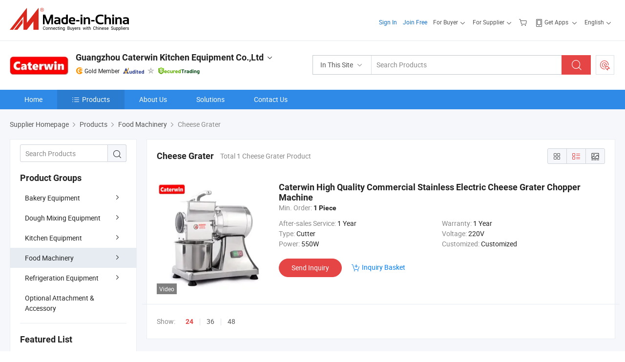

--- FILE ---
content_type: text/html;charset=UTF-8
request_url: https://caterwin.en.made-in-china.com/product-group/fecTgWxbRzrm/Cheese-Grater-1.html
body_size: 18891
content:
<!DOCTYPE html>
<html lang="en">
<head>
            <title>Cheese Grater - Guangzhou Caterwin Kitchen Equipment Co.,Ltd - page 1.</title>
        <meta content="text/html; charset=utf-8" http-equiv="Content-Type"/>
    <link rel="dns-prefetch" href="//www.micstatic.com">
    <link rel="dns-prefetch" href="//image.made-in-china.com">
    <link rel="preconnect" href="//www.micstatic.com">
    <link rel="preconnect" href="//image.made-in-china.com">
    <link rel="dns-prefetch" href="//www.made-in-china.com">
    <link rel="preconnect" href="//www.made-in-china.com">
    <link rel="dns-prefetch" href="//pylon.micstatic.com">
    <link rel="dns-prefetch" href="//expo.made-in-china.com">
    <link rel="dns-prefetch" href="//world.made-in-china.com">
    <link rel="dns-prefetch" href="//pic.made-in-china.com">
    <link rel="dns-prefetch" href="//fa.made-in-china.com">
    <meta name="viewport" content="initial-scale=1.0,user-scalable=no,maximum-scale=1,width=device-width">
    <meta name="format-detection" content="telephone=no">
            <meta name="Keywords" content="Cheese Grater, Caterwin High Quality Commercial Stainless Electric Cheese Grater Chopper Machine, China Cheese Grater"/>
            <meta name="Description"
              content="China Cheese Grater catalog of Caterwin High Quality Commercial Stainless Electric Cheese Grater Chopper Machine provided by China manufacturer - Guangzhou Caterwin Kitchen Equipment Co.,Ltd, page1."/>
            <meta http-equiv="X-UA-Compatible" content="IE=Edge, chrome=1"/>
    <meta name="renderer" content="webkit"/>
            <link rel="canonical" href="https://caterwin.en.made-in-china.com/product-group/fecTgWxbRzrm/Cheese-Grater-1.html"/>
            <link rel="alternate" media="only screen and (max-width:640px)" href="https://m.made-in-china.com/company-caterwin/productlist.html">
    <link type="text/css" rel="stylesheet" href="https://www.micstatic.com/athena/2017/css/global/global_8c4df53f.css" />
    <link rel="stylesheet" type="text/css" href="https://www.micstatic.com/athena/2017/css/pages/product/prodList_7fe51bfe.css" media="all"/>
<!-- Polyfill Code Begin --><script chaset="utf-8" type="text/javascript" src="https://www.micstatic.com/polyfill/polyfill-simplify_eb12d58d.js"></script><!-- Polyfill Code End --></head>
    <body class="theme-08 J-ATF" probe-clarity="false" >
        <div style="position:absolute;top:0;left:0;width:1px;height:1px;overflow:hidden">
        </div>
        <input type="hidden" name="user_behavior_trace_id" id="user_behavior_trace_id" value="1jf9bq06t0a2i"/>
        <input type="hidden" value="productList">
        <input type="hidden" id="loginUserName" value="caterwin"/>
        <input type="hidden" id="J-is-showroom" value="1"> <div class="pad-header-mark J-header-mark"></div>
<div class="m-header m-search-gray pad-header">
    <div class="grid">
        <div class="m-header-row">
<div class="m-logo-wrap">
                            <a ads-data="st:45" href="//www.made-in-china.com/" title="Manufacturers & Suppliers" class="m-logo"></a>
                </div>
            <div class="m-header-menu pad-header-menu J-menu-wrap">
                <div class="pad-header-menu-top J-menu-close">
                    <i class="ob-icon icon-delete"></i>Menu
                </div>
<input type="hidden" class="J-top-userType" value="">
<div class="fl pad-header-menu-item pad-header-loginInfo J-top-loginInfo J-tab-trigger">
    <div class="pad-header-unlogin J-top-unlogin">
        <div class="m-header-menu-item">
            <a fun-login rel="nofollow" href="https://login.made-in-china.com/sign-in/" ads-data="t:51,c:1,a:2" class="m-header-menu-title link-blue pad-header-sign-btn J-top-signIn J-sign-in ">Sign In</a>
        </div>
                <div class="m-header-menu-item">
            <a fun-join rel="nofollow" href="//membercenter.made-in-china.com/join/" ads-data="t:51,c:1,a:1" class="m-header-menu-title link-blue pad-header-join-btn">Join Free</a>
        </div>
    </div>
    <div faw-module="top_function" class="m-header-menu-item m-header-select pad-header-logged J-top-logged" style="display:none">
        <a ads-data="st:100" rel="nofollow" href="//membercenter.made-in-china.com/member/main/" class="m-header-menu-title m-header-select-title link-blue pad-hide"><span class="J-top-username "></span> <em class="num J-messageTotal"></em></a>
        <span class="m-header-menu-title m-header-select-title pc-hide pad-show pad-acount-txt">My Account<i class="ob-icon icon-down"></i><em class="num J-messageTotal"></em></span>
        <ul class="m-header-option-list J-userFeature ">
            <li class="m-header-option m-header-option-with-num pc-hide pad-show pad-acount-link">
                <a rel="nofollow" href="//membercenter.made-in-china.com/member/main/" class="link-blue"><span class="J-top-username "></span></a>
            </li>
            <li class="m-header-option-gap pc-hide pad-show"></li>
            <li class="m-header-option m-header-option-with-num J-top-inquiry">
                <a rel="nofollow" href="//membercenter.made-in-china.com/message/index.html#inbox" data-unRead="//membercenter.made-in-china.com/message/index.html#inbox..filterType=1">New Message(s) <em class="num J-num">0</em></a>
            </li>
            <li class="m-header-option m-header-option-with-num J-supplier J-top-rfq" style="display:none">
                <a rel="nofollow" href="//membercenter.made-in-china.com/quotationmanage.do?xcase=receivedRfq">Unquoted Sourcing Request(s) <em class="num J-num">0</em></a>
            </li>
            <li class="m-header-option m-header-option-with-num J-buyer J-top-rfq" style="display:none">
                <a rel="nofollow" href="//purchase.made-in-china.com/rfq/quotationCompare" data-unRead="//purchase.made-in-china.com/rfq/quotationCompare?buyerReadFlag=0">New Quote(s) of Sourcing Request <em class="num J-num">0</em></a>
            </li>
                            <li class="m-header-option J-supplier" style="display:none">
                    <a rel="nofollow" href="//membercenter.made-in-china.com/product.do?xcase=list">Manage Products</a>
                </li>
                <li class="m-header-option J-supplier J-top-editor" style="display:none">
                    <a rel="nofollow" href="//editor.made-in-china.com/">Edit My Showroom</a>
                </li>
                        <li class="m-header-option-gap"></li>
            <li class="m-header-option">
                <a fun-exit rel="nofollow" href="https://login.made-in-china.com/logon.do?xcase=doLogout" class="J-top-signOut">Sign Out</a>
            </li>
        </ul>
    </div>
</div>
<script>
        var __IS_USER_LOGED__ =  false ;
</script>                <div class="m-header-menu-gap"></div>
<div class="m-header-menu-item m-header-select pad-header-menu-item J-tab-trigger">
    <span class="m-header-menu-title m-header-select-title">For Buyer<i class="ob-icon icon-down"></i></span>
    <ul class="m-header-option-list m-header-option-list-left m-header-option-cwp pad-header-option-cwp">
        <li class="m-header-option-col">
            <dl>
                <dt class="m-header-option-caption">Search Products &amp; Suppliers</dt>
                <dd class="m-header-option">
                    <a ads-data="t:51,c:1,a:6" href="//www.made-in-china.com/prod/catlist/" target="_blank">Product Directory</a>
                </dd>
                <dd class="m-header-option">
                    <a ads-data="t:51,c:1,a:10" href="//www.made-in-china.com/suppliers-discovery/" target="_blank">Supplier Discovery</a>
                </dd>
                <dd class="m-header-option">
                    <a rel="nofollow" ads-data="t:51,c:1,a:7" href="//purchase.made-in-china.com/trade-service/quotation-request.html?source=1" target="_blank">Post Sourcing Request</a>
                </dd>
            </dl>
            <dl class="m-header-option-gap"></dl>
            <dl>
                <dt class="m-header-option-caption">Sourcing Solutions</dt>
                <dd class="m-header-option">
                    <a rel="nofollow" href="//www.made-in-china.com/industry-channels/" target="_blank">Source from Industry Hubs</a>
                </dd>
                <dd class="m-header-option">
                    <a rel="nofollow" href="//custom.made-in-china.com/" target="_blank">Customize Your Products</a>
                </dd>
                <dd class="m-header-option">
                    <a rel="nofollow" href="https://mei.made-in-china.com/" target="_blank">MEI Awards-Winning Products</a>
                </dd>
                <dd class="m-header-option">
                    <a rel="nofollow" href="https://expo.made-in-china.com/" target="_blank">Smart Expo</a>
                </dd>
            </dl>
            <dl class="m-header-option-gap"></dl>
        </li>
        <li class="m-header-option-col">
            <dl>
                <dt class="m-header-option-caption">Service</dt>
                <dd class="m-header-option">
                    <a rel="nofollow" href="//www.made-in-china.com/help/how-to-source-products-on-made-in-china-com.html" target="_blank">New User Guide</a>
                </dd>
                <dd class="m-header-option">
                    <a rel="nofollow" ads-data="t:64" href="//www.made-in-china.com/product-alert/" target="_blank">Product Alert</a>
                </dd>
                <dd class="m-header-option">
                    <a rel="nofollow" href="//www.made-in-china.com/audited-suppliers/for-buyers/" target="_blank">Supplier Audit Report</a>
                </dd>
                <dd class="m-header-option">
                    <a rel="nofollow" href="//sourcing.made-in-china.com/tradeservice/private-sourcing-meetings.html" target="_blank">Meet Suppliers</a>
                </dd>
                <dd class="m-header-option">
                    <a rel="nofollow" href="//trading.made-in-china.com/hellobuyer" target="_blank">Secured Trading Service</a>
                </dd>
                <dd class="m-header-option">
                    <a rel="nofollow" href="//www.made-in-china.com/aboutus/contact/" target="_blank">Contact Us</a>
                </dd>
            </dl>
                            <dl class="m-header-option-gap"></dl>
                <dl>
                    <dt class="m-header-option-caption">Quick Links</dt>
                    <dd class="m-header-option" name="${userName}">
                        <a rel="nofollow" href="//purchase.made-in-china.com/favorite/product">My Favorites</a>
                    </dd>
                                            <dd class="m-header-option">
                            <a rel="nofollow" href="//www.made-in-china.com/browsing-history/">Recent Visit History</a>
                        </dd>
                                    </dl>
                    </li>
    </ul>
</div>
                <div class="m-header-menu-gap"></div>
<script>
    var __supplierFeatureIsShowCn = false;
    </script><b id="J-supplierFeature-container" class="sf-placeholder"></b>
                <div class="m-header-menu-gap"></div>
                <div class="m-header-menu-item m-header-menu-basket pad-header-menu-item">
<a fun-inbasket rel="nofollow" href="//www.made-in-china.com/inquiry-basket/" title="Inquiry Basket" ads-data="t:51,c:1,a:16,st:41">
	<i class="ob-icon icon-cart"></i>
	<span class="m-header-basket-text">Inquiry Basket</span>
	<em class="num-basket J-top-basketNum"></em>
</a>
</div>
                <div class="m-header-menu-gap"></div>
<div class="m-header-menu-item m-header-menu-app pad-header-menu-item">
            <a class="J-header-app-link m-header-app-title" ads-data="st:26" rel="nofollow" href="//www.made-in-china.com/special/forbuyerapp/"><i class="ob-icon icon-phone"></i>
                            Get Apps
                        <i class="ob-icon icon-down"></i>
        </a>
        <div class="m-header-app-popup">
            <div class="m-header-app-popup-title">Download App!</div>
            <div class="m-header-app-popup-text">Explore App Exclusive Discounts</div>
            <div class="m-header-app-popup-left"></div>
            <div class="m-header-app-popup-right">
                <a class="m-header-app-popup-google" href="//www.made-in-china.com/mobile/forbuyerapp-android?referrer=utm_source%3Dmic%26utm_medium%3Dgoogle_play%26utm_campaign%3D-1"></a>
                <a class="m-header-app-popup-store" href="//www.made-in-china.com/mobile/forbuyerapp-iphone?utm_source=mic&utm_medium=apple_store&utm_campaign=-1"></a>
            </div>
        </div>
    </div>
                <div class="m-header-menu-gap"></div>
<div class="m-header-menu-item m-header-select pad-header-menu-item J-tab-trigger">
    <span class="m-header-menu-title m-header-select-title">English<i class="ob-icon icon-down"></i></span>
    <ul class="m-header-option-list m-header-option-list-left m-header-option-list-lan">
                                                                            <li class="m-header-option"><a rel="nofollow" href="https://es.made-in-china.com/co_caterwin/product_group_s_s_1.html">Español</a></li>
                                                                                    <li class="m-header-option"><a rel="nofollow" href="https://pt.made-in-china.com/co_caterwin/product_group_s_s_1.html">Português</a></li>
                                                                                    <li class="m-header-option"><a rel="nofollow" href="https://fr.made-in-china.com/co_caterwin/product_group_s_s_1.html">Français</a></li>
                                                                                    <li class="m-header-option"><a rel="nofollow" href="https://ru.made-in-china.com/co_caterwin/product_group_s_s_1.html">Русский язык</a></li>
                                                                                    <li class="m-header-option"><a rel="nofollow" href="https://it.made-in-china.com/co_caterwin/product_group_s_s_1.html">Italiano</a></li>
                                                                                    <li class="m-header-option"><a rel="nofollow" href="https://de.made-in-china.com/co_caterwin/product_group_s_s_1.html">Deutsch</a></li>
                                                                                    <li class="m-header-option"><a rel="nofollow" href="https://nl.made-in-china.com/co_caterwin/product_group_s_s_1.html">Nederlands</a></li>
                                                                                    <li class="m-header-option"><a rel="nofollow" href="https://sa.made-in-china.com/co_caterwin/product_group_s_s_1.html">العربية</a></li>
                                                                                    <li class="m-header-option"><a rel="nofollow" href="https://kr.made-in-china.com/co_caterwin/product_group_s_s_1.html">한국어</a></li>
                                                                                    <li class="m-header-option"><a rel="nofollow" href="https://jp.made-in-china.com/co_caterwin/product_group_s_s_1.html">日本語</a></li>
                                                                                    <li class="m-header-option"><a rel="nofollow" href="https://hi.made-in-china.com/co_caterwin/product_group_s_s_1.html">हिन्दी</a></li>
                                                                                    <li class="m-header-option"><a rel="nofollow" href="https://th.made-in-china.com/co_caterwin/product_group_s_s_1.html">ภาษาไทย</a></li>
                                                                                    <li class="m-header-option"><a rel="nofollow" href="https://tr.made-in-china.com/co_caterwin/product_group_s_s_1.html">Türkçe</a></li>
                                                                                    <li class="m-header-option"><a rel="nofollow" href="https://vi.made-in-china.com/co_caterwin/product_group_s_s_1.html">Tiếng Việt</a></li>
                                                                                    <li class="m-header-option"><a rel="nofollow" href="https://id.made-in-china.com/co_caterwin/product_group_s_s_1.html">Bahasa Indonesia</a></li>
                                        </ul>
</div>
            </div>
            <div class="pad-menu-entry pad-show J-menu-entry">
                <i class="micon">&#xe06b;</i> Menu
            </div>
            <span class="pad-menu-verticalLine"></span>
            <div class="pad-search-entry J-search-entry">
                <i class="micon">&#xe040;</i>
            </div>
        </div>
        <div class="m-header-row layout-2-wings m-search-rfq pad-search-bar">
            <div class="layout-body-wrap pad-search-wrap J-pad-search-bar">
                <div class="layout-body pad-search-body">
<div class="m-search-bar layout-2-wings m-search-bar-long-option" id="J-search-new-flag">
    <form faw-form fun-search-form name="searchForm" method="get"
                                                action="//www.made-in-china.com/productdirectory.do?subaction=hunt&style=b&mode=and&code=0&comProvince=nolimit&order=0&isOpenCorrection=1&org=top"
                                                >
        <div class="m-search-input-wrap layout-body-wrap">
            <div class="layout-body J-inputWrap">
                <input faw-form-trace type="text" name="word" value="" class="m-search-input J-m-search-input"
                                                                                            placeholder="Search Products" data-suggest="product"
                                                                   autocomplete="off" x-webkit-speech="x-webkit-speech" />
                            <input type="hidden" name="subaction" value="hunt" />
            <input type="hidden" name="style" value="b" />
            <input type="hidden" name="mode" value="and" />
            <input type="hidden" name="code" value="0" />
            <input type="hidden" name="comProvince" value="nolimit" />
            <input type="hidden" name="order" value="0" />
            <input type="hidden" name="isOpenCorrection" value="1" />
            <input type="hidden" name="org" value="top" />
                <div class="m-search-tips-wrap">
    <div class="m-search-tips-list J-searchHistory">
    </div>
</div>
                <div class="m-search-tips-wrap">
    <div class="m-search-tips-list J-searchSuggest"></div>
</div>
            </div>
        </div>
        <div class="layout-wing-left">
            <div class="m-search-select J-searchType">
                <select faw-form-trace name="searchType" style="display:none;">
                                        <option value="3"  placeholder="Search Products"
                        data-width="120"
                        data-action="/product/keywordSearch">In This Site</option>
                    <option value="0"  placeholder="Search Products"
                        data-width="192"
                        data-action="//www.made-in-china.com/productdirectory.do?subaction=hunt&style=b&mode=and&code=0&comProvince=nolimit&order=0&isOpenCorrection=1&org=top">On Made-in-China.com</option>
                                    </select>
                <div class="m-search-select-title">
                                                                        <span>On Made-in-China.com</span>
                         <i class="ob-icon icon-down"></i>
                                    </div>
                <dl class="m-search-option-list"></dl>
            </div>
        </div>
        <div class="layout-wing-right">
            <div class="m-search-btn-wrap">
                <button type="submit" class="m-search-btn J-m-search-btn"><i class="ob-icon icon-search"></i></button>
            </div>
        </div>
    </form>
    <input type="hidden" class="J-is-supplier-self" value="0" />
    <input type="hidden" class="J-is-offer" value="0" />
            <input type="hidden" id="viewType" name="viewType" value="0"/>
    </div>
                    <div class="pad-search-close J-search-close">
                        <i class="micon">&#xe00c;</i>
                    </div>
                </div>
            </div>
            <div class="layout-wing-right pad-sourcing-request J-pad-rfq-wrap">
                <a fun-rfq href="//purchase.made-in-china.com/trade-service/quotation-request.html?source=1" rel="nofollow" id="headRfqList" class="m-rfq">
    <i class="ob-icon icon-purchase"></i>Post Sourcing Request</a>
            </div>
        </div>
    </div>
</div> 
<div class="sr-comInfo">
	        <div class="sr-layout-wrap">
			                <div class="sr-comInfo-logo">
					<a href="https://caterwin.en.made-in-china.com" title="Guangzhou Caterwin Kitchen Equipment Co.,Ltd">
						<img src="//www.micstatic.com/athena/img/transparent.png" data-original="//image.made-in-china.com/206f0j00rtURzLkgmYbj/Guangzhou-Caterwin-Kitchen-Equipment-Co-Ltd.webp" alt="Guangzhou Caterwin Kitchen Equipment Co.,Ltd">
					</a>
                </div>
            <div class="sr-comInfo-r">
                <div class="sr-comInfo-title J-title-comName">
                    <div class="title-txt">
						                            <a href="https://caterwin.en.made-in-china.com" >Guangzhou Caterwin Kitchen Equipment Co.,Ltd</a>
                                                                        <i class="ob-icon icon-down"></i>
                    </div>
					 <div class="sr-comInfo-details J-comInfo-details">
                        <div class="details-cnt">
                            <div class="cf">
                                    <div class="detail-col col-1">
                                        <div class="detail-address">
                                            <i class="ob-icon icon-coordinate"></i>
                                            Guangdong, China
                                        </div>
										                                            <div class="detail-address-map showLocation">
                                                <div class="showLocation-content" style="display:block;">
                                                    <div class="showLocation-map"></div>
                                                    <div class="showLocation-arrow showLocation-arrow-top"></div>
                                                    <div class="showLocation-mark animate-start showLocation-Guangdong"></div>
                                                </div>
                                            </div>
										                                    </div>
                                    <div class="detail-col col-2">
                                        <div class="detail-infos">
                                                                                                                                                                                                                                                                                                                                                                                            <div class="info-item">
                                                        <div class="info-label">
                                                            Main Products:
                                                        </div>
                                                        <div class="info-fields">
                                                                                                                                                                                                                                                                                                                                                                                                                                                                                                                                                                                                                                                                                                                                            <a href="javascript:void(0)" rel="nofollow" class="J-searchProdsByKeyWord"
                                                                                       cz-value="Deck Oven">Deck Oven</a>
                                                                                                                                                                                                                                                                                                                                                                                                ,
                                                                                                                                                                                                                                                                                                                                                                                                        <a href="javascript:void(0)" rel="nofollow" class="J-searchProdsByKeyWord"
                                                                                       cz-value="Spiral Dough Mixer">Spiral Dough Mixer</a>
                                                                                                                                                                                                                                                                                                                                                                                                ,
                                                                                                                                                                                                                                                                                                                                                                                                        <a href="javascript:void(0)" rel="nofollow" class="J-searchProdsByKeyWord"
                                                                                       cz-value="Food Mixer">Food Mixer</a>
                                                                                                                                                                                                                                                                                                                                                                                                ,
                                                                                                                                                                                                                                                                                                                                                                                                        <a href="javascript:void(0)" rel="nofollow" class="J-searchProdsByKeyWord"
                                                                                       cz-value="Ice Cream Machine">Ice Cream Machine</a>
                                                                                                                                                                                                                                                                                                                                                                                                ,
                                                                                                                                                                                                                                                                                                                                                                                                        <a href="javascript:void(0)" rel="nofollow" class="J-searchProdsByKeyWord"
                                                                                       cz-value="Fryer">Fryer</a>
                                                                                                                                                                                                                                                                                                                                                                                                ,
                                                                                                                                                                                                                                                                                                                                                                                                        <a href="javascript:void(0)" rel="nofollow" class="J-searchProdsByKeyWord"
                                                                                       cz-value="Vending Machine">Vending Machine</a>
                                                                                                                                                                                                                                                                                                                                                                                                ,
                                                                                                                                                                                                                                                                                                                                                                                                        <a href="javascript:void(0)" rel="nofollow" class="J-searchProdsByKeyWord"
                                                                                       cz-value="Bakery Equipment">...</a>
                                                                                                                                                                                                                                                                                                            <form id="searchProdsByKeyword" name="searchInKeywordList" method="get" action="/product/keywordSearch">
    <input type="hidden" id="keyWord4Search" name="searchKeyword" value="" />
    <input type="hidden" id="viewType" name="viewType" value="0" /> 
</form>
                                                                                                                                                                                                                                                        </div>
                                                    </div>
                                                                                                                                                                                                            <div class="info-item">
                                                        <div class="info-label">
                                                            Address:
                                                        </div>
                                                        <div class="info-fields">
                                                                                                                                                                                                                                                                                                                                    Room 2603, No. 8 Guishang Road, Huangpu District, Guangzhou, Guangdong, China
                                                                                                                                                                                                                                                        </div>
                                                    </div>
                                                                                                                                                                                                            <div class="info-item">
                                                        <div class="info-label">
                                                            Main Markets:
                                                        </div>
                                                        <div class="info-fields">
                                                                                                                                                                                                                                                                                                                                    South America, Eastern Europe, Southeast Asia, Africa, Mid East
                                                                                                                                                                                                                                                        </div>
                                                    </div>
                                                                                                                                                                                                            <div class="info-item">
                                                        <div class="info-label">
                                                            International Commercial Terms(Incoterms):
                                                        </div>
                                                        <div class="info-fields">
                                                                                                                                                                                                                                                                                                                                    FOB, EXW, CFR, CIF
                                                                                                                                                                                                                                                        </div>
                                                    </div>
                                                                                                                                                                                                            <div class="info-item">
                                                        <div class="info-label">
                                                            Terms of Payment:
                                                        </div>
                                                        <div class="info-fields">
                                                                                                                                                                                                                                                                                                                                    LC, T/T, D/P, PayPal, Western Union
                                                                                                                                                                                                                                                        </div>
                                                    </div>
                                                                                                                                                                                                            <div class="info-item">
                                                        <div class="info-label">
                                                            Average Lead Time:
                                                        </div>
                                                        <div class="info-fields">
                                                                                                                                                                                        Peak Season Lead Time: one month<br/>
                                                                Off Season Lead Time: within 15 workdays
                                                                                                                    </div>
                                                    </div>
                                                                                                                                    </div>
                                    </div>
																		                                        <div class="detail-col col-1">
                                            <div class="detail-infos">
																									<div class="info-item">
																													<i class="ob-icon icon-yes2"></i>OEM/ODM Service
														                                                    </div>
																									<div class="info-item">
																																																											  <a href="https://www.made-in-china.com/BookFactoryTour/eqMxYZwAnfib" target="_blank" rel="nofollow"><i class="ob-icon icon-shop"></i>Visit My Factory</a>
															                                                                                                            </div>
																									<div class="info-item">
														                                                            <i class="ob-icon" style="width:16px; height: 16px; background:url('https://www.micstatic.com/common/img/logo/icon-deal.png?_v=1768540793055') no-repeat;background-size: contain; top: 2px;"></i> Secured Trading Service
                                                                                                            </div>
												                                                                                                <div class="average-response-time J-response-time" style="display: none" data-tradeGmvEtcShowFlag="true">
                                                    <span class="response-time-title">Average Response Time:</span><div class="response-time-data J-response-time-data"></div>
                                                </div>
                                                                                            </div>
                                        </div>
									                                </div>
																											<p class="detail-intro">Deck Oven, Spiral Dough Mixer, Food Mixer manufacturer / supplier in China, offering Caterwin Spiral Dough Mixer with Timer Protect Net Double Speed Double Motor Blender for Restaurant Kitchen Equipment Machine, Caterwin Commercial Stainless Steel Double Speed Spiral Dough Mixer with Timer, Commercial Bread Shop Mixing Equipment 8kg 20 Litre Flour Dough Mixer Spiral Mixer and so on.</p>
																	                            </div>
                            <div class="details-footer">
                                <a target="_blank" href="https://www.made-in-china.com/sendInquiry/shrom_eqMxYZwAnfib_eqMxYZwAnfib.html?plant=en&from=shrom&type=cs&style=2&page=p_list" class="option-item" rel="nofollow">
                                    Send Inquiry </a>
                                <b class="tm3_chat_status" lan="en" tmlan="en" dataId="eqMxYZwAnfib_eqMxYZwAnfib_3" inquiry="https://www.made-in-china.com/sendInquiry/shrom_eqMxYZwAnfib_eqMxYZwAnfib.html?plant=en&from=shrom&type=cs&style=2&page=p_list" processor="chat" cid="eqMxYZwAnfib" style="display:none"></b>
                            </div>
                        </div>
                </div>
				<div class="sr-comInfo-sign">
					                        <div class="sign-item" id="member-since">
                                                                                                <i class="item-icon icon-gold"></i> <span class="sign-item-text">Gold Member</span>
                                                                                        <div class="J-member-since-tooltip" style="display: none">
                                                                    <i class="item-icon icon-gold"></i>Gold Member <span class="txt-year">Since 2022</span>
                                                                                                    <div>Suppliers with verified business licenses</div>
                            </div>
                        </div>
					                        <div class="sign-item as-logo-new J-tooltip-ele" data-title="Audited by an independent third-party inspection agency" data-placement="top">
                            <img src="https://www.micstatic.com/common/img/icon-new/as_32.png?_v=1768540793055" alt="Audited Supplier">
                                                            <span class="sign-item-text txt-as">Audited Supplier</span>
                                                    </div>
					                                            <span class="sign-item icon-star J-tooltip-ele" data-title="Supplier Capability Index: out of 5 stars" data-placement="top">
                                                            <img src="https://www.micstatic.com/common/img/icon-new/star-gray.png?_v=1768540793055" alt="">
                                                    </span>
                                                                <div class="sign-item J-tooltip-ele" data-title="Enjoy trading protection from Made-in-China.com">
                            <img src="https://www.micstatic.com/common/img/icon-new/trade-long.png?_v=1768540793055" alt="Secured Trading Service" />
                        </div>
                                    </div>
            </div>
        </div>
	</div> <div class="sr-nav-wrap">
	<div class="sr-nav J-nav-fix">
        <div class="sr-layout-wrap" faw-module="Navigation_Bar" faw-exposure>
            <ul class="sr-nav-main">
    			    				    					<li class="sr-nav-item ">
                            <a href="https://caterwin.en.made-in-china.com" class="sr-nav-title " ads-data="">
																Home </a>
                        </li>
    				    			    				    					<li class="sr-nav-item selected ">
                            <a href="https://caterwin.en.made-in-china.com/product-list-1.html" class="sr-nav-title" ads-data="">
                                <i class="ob-icon icon-category"></i>Products </a>
                            <div class="sr-nav-sub cf">
    																										<div class="sr-nav-sub-li">
											<a href="https://caterwin.en.made-in-china.com/product-group/EeRtPmBKOgrC/Bakery-Equipment-catalog-1.html" class="sr-nav-sub-title "
												 style="display: " ads-data="">
																								Bakery Equipment
																									<i class="ob-icon icon-right"></i>
											</a>
																							<div class="sr-nav-ssub-list">
																											<a href="https://caterwin.en.made-in-china.com/product-group/YegakWnUvupC/Pizza-Oven-1.html"
															 class="sr-nav-sub-title sr-nav-ssub-title">Pizza Oven</a>
																																									<a href="https://caterwin.en.made-in-china.com/product-group/FeWfiytKLLrd/Deck-Oven-1.html"
															 class="sr-nav-sub-title sr-nav-ssub-title">Deck Oven</a>
																																									<a href="https://caterwin.en.made-in-china.com/product-group/UbYaKpvMbLRN/Perspective-Convection-Oven-1.html"
															 class="sr-nav-sub-title sr-nav-ssub-title">Perspective Convection Oven</a>
																																									<a href="https://caterwin.en.made-in-china.com/product-group/veUaNRXAJLYG/Rotary-Oven-1.html"
															 class="sr-nav-sub-title sr-nav-ssub-title">Rotary Oven</a>
																																									<a href="https://caterwin.en.made-in-china.com/product-group/IohfQVTcazUd/Pizza-Vending-Machine-1.html"
															 class="sr-nav-sub-title sr-nav-ssub-title"> Pizza Vending Machine</a>
																																									<a href="https://caterwin.en.made-in-china.com/product-group/ZocAHbflnzUF/Dough-Sheeter-1.html"
															 class="sr-nav-sub-title sr-nav-ssub-title">Dough Sheeter</a>
																																									<a href="https://caterwin.en.made-in-china.com/product-group/ubcTQLtPqgUZ/Bread-proofer-1.html"
															 class="sr-nav-sub-title sr-nav-ssub-title">Bread proofer</a>
																																									<a href="https://caterwin.en.made-in-china.com/product-group/ZqWAHJadZurO/Bread-Slicer-1.html"
															 class="sr-nav-sub-title sr-nav-ssub-title">Bread Slicer</a>
																																									<a href="https://caterwin.en.made-in-china.com/product-group/SeVfCDGlnLrO/Dough-Divider-Rounder-1.html"
															 class="sr-nav-sub-title sr-nav-ssub-title">Dough Divider Rounder</a>
																																									<a href="https://caterwin.en.made-in-china.com/product-group/JMptFlbcbLUC/Others-Bakery-Equipment-1.html"
															 class="sr-nav-sub-title sr-nav-ssub-title">Others Bakery Equipment</a>
																																							</div>
										</div>
    																										<div class="sr-nav-sub-li">
											<a href="https://caterwin.en.made-in-china.com/product-group/GoUAahFObucI/Dough-Mixing-Equipment-catalog-1.html" class="sr-nav-sub-title "
												 style="display: " ads-data="">
																								Dough Mixing Equipment
																									<i class="ob-icon icon-right"></i>
											</a>
																							<div class="sr-nav-ssub-list">
																											<a href="https://caterwin.en.made-in-china.com/product-group/dozfhDalYgWt/Egg-Mixer-1.html"
															 class="sr-nav-sub-title sr-nav-ssub-title">Egg Mixer</a>
																																									<a href="https://caterwin.en.made-in-china.com/product-group/AMrtVvFbngcW/Planetary-Mixer-1.html"
															 class="sr-nav-sub-title sr-nav-ssub-title">Planetary Mixer</a>
																																									<a href="https://caterwin.en.made-in-china.com/product-group/hegtOrTdXLVz/Spiral-Dough-Mixer-1.html"
															 class="sr-nav-sub-title sr-nav-ssub-title">Spiral Dough Mixer</a>
																																									<a href="https://caterwin.en.made-in-china.com/product-group/TertVdFEbgWc/Others-Dough-Mixing-Equipment-1.html"
															 class="sr-nav-sub-title sr-nav-ssub-title">Others Dough Mixing Equipment</a>
																																							</div>
										</div>
    																										<div class="sr-nav-sub-li">
											<a href="https://caterwin.en.made-in-china.com/product-group/oeDTtFIxHLpy/Kitchen-Equipment-catalog-1.html" class="sr-nav-sub-title "
												 style="display: " ads-data="">
																								Kitchen Equipment
																									<i class="ob-icon icon-right"></i>
											</a>
																							<div class="sr-nav-ssub-list">
																											<a href="https://caterwin.en.made-in-china.com/product-group/YqEANMxKHitF/Snack-Machinery-1.html"
															 class="sr-nav-sub-title sr-nav-ssub-title">Snack Machinery</a>
																																									<a href="https://caterwin.en.made-in-china.com/product-group/ioXfWvcYAzVq/Bain-Marie-Series-1.html"
															 class="sr-nav-sub-title sr-nav-ssub-title">Bain Marie Series</a>
																																									<a href="https://caterwin.en.made-in-china.com/product-group/ZoVtmAJxVLYy/Shawarma-Grill-Machine-1.html"
															 class="sr-nav-sub-title sr-nav-ssub-title">Shawarma Grill Machine</a>
																																									<a href="https://caterwin.en.made-in-china.com/product-group/CMIGljXdlLUH/Food-Warmer-1.html"
															 class="sr-nav-sub-title sr-nav-ssub-title">Food Warmer</a>
																																									<a href="https://caterwin.en.made-in-china.com/product-group/SoifrmXAsPRc/Ovens-Toasters-1.html"
															 class="sr-nav-sub-title sr-nav-ssub-title">Ovens &amp; Toasters</a>
																																									<a href="https://caterwin.en.made-in-china.com/product-group/KoiAjHMlngpV/Waffle-Machine-1.html"
															 class="sr-nav-sub-title sr-nav-ssub-title">Waffle Machine</a>
																																									<a href="https://caterwin.en.made-in-china.com/product-group/yeltMGWPHzpV/Griddle-Series-1.html"
															 class="sr-nav-sub-title sr-nav-ssub-title">Griddle Series</a>
																																									<a href="https://caterwin.en.made-in-china.com/product-group/XqDtRGWbYLpk/Fryer-Series-1.html"
															 class="sr-nav-sub-title sr-nav-ssub-title">Fryer Series</a>
																																							</div>
										</div>
    																										<div class="sr-nav-sub-li">
											<a href="https://caterwin.en.made-in-china.com/product-group/BqlfUXkWXuYh/Food-Machinery-catalog-1.html" class="sr-nav-sub-title "
												 style="display: " ads-data="">
																								Food Machinery
																									<i class="ob-icon icon-right"></i>
											</a>
																							<div class="sr-nav-ssub-list">
																											<a href="https://caterwin.en.made-in-china.com/product-group/wqitofWTgzUk/Blender-Series-1.html"
															 class="sr-nav-sub-title sr-nav-ssub-title">Blender Series</a>
																																									<a href="https://caterwin.en.made-in-china.com/product-group/ZoDtbuhyEzRV/Powder-Grinder-1.html"
															 class="sr-nav-sub-title sr-nav-ssub-title">Powder Grinder</a>
																																									<a href="https://caterwin.en.made-in-china.com/product-group/oekTjdQDfgpw/Vegetable-Cutter-1.html"
															 class="sr-nav-sub-title sr-nav-ssub-title">Vegetable Cutter</a>
																																									<a href="https://caterwin.en.made-in-china.com/product-group/loITAbOdfLpj/Potato-Processing-Machine-1.html"
															 class="sr-nav-sub-title sr-nav-ssub-title">Potato Processing Machine</a>
																																									<a href="https://caterwin.en.made-in-china.com/product-group/aqDATWFbJzYU/Bowl-Cutter-1.html"
															 class="sr-nav-sub-title sr-nav-ssub-title">Bowl Cutter</a>
																																									<a href="https://caterwin.en.made-in-china.com/product-group/XMIfrNBEhLUV/Coffee-Machine-1.html"
															 class="sr-nav-sub-title sr-nav-ssub-title">Coffee Machine</a>
																																									<a href="https://caterwin.en.made-in-china.com/product-group/fecTgWxbRzrm/Cheese-Grater-1.html"
															 class="sr-nav-sub-title sr-nav-ssub-title">Cheese Grater</a>
																																									<a href="https://caterwin.en.made-in-china.com/product-group/CoDTbFkHfPUV/Meat-Processing-Machinery-1.html"
															 class="sr-nav-sub-title sr-nav-ssub-title">Meat Processing Machinery</a>
																																							</div>
										</div>
    																										<div class="sr-nav-sub-li">
											<a href="https://caterwin.en.made-in-china.com/product-group/veitMBkHngRh/Refrigeration-Equipment-catalog-1.html" class="sr-nav-sub-title "
												 style="display: " ads-data="">
																								Refrigeration Equipment
																									<i class="ob-icon icon-right"></i>
											</a>
																							<div class="sr-nav-ssub-list">
																											<a href="https://caterwin.en.made-in-china.com/product-group/HqkfQuTCYLRF/Kitchen-Appliances-1.html"
															 class="sr-nav-sub-title sr-nav-ssub-title">Kitchen Appliances</a>
																																									<a href="https://caterwin.en.made-in-china.com/product-group/JqkAVeTHugrQ/Beverage-Equipment-1.html"
															 class="sr-nav-sub-title sr-nav-ssub-title">Beverage Equipment</a>
																																									<a href="https://caterwin.en.made-in-china.com/product-group/MqlAxFeHbPrk/Ice-Cream-Machine-1.html"
															 class="sr-nav-sub-title sr-nav-ssub-title">Ice Cream Machine</a>
																																							</div>
										</div>
    																										<div class="sr-nav-sub-li">
											<a href="https://caterwin.en.made-in-china.com/product-group/BqktnKGTquYP/Optional-Attachment-Accessory-catalog-1.html" class="sr-nav-sub-title "
												 style="display: " ads-data="">
																								Optional Attachment &amp; Accessory
											</a>
										</div>
    																										<div class="sr-nav-sub-li">
											<a href="/Product-Catalogs/" class="sr-nav-sub-title "
												 style="display: " ads-data="">
																									<i class="ob-icon icon-pdf"></i>
																								Product Catalogs
											</a>
										</div>
    																										<div class="sr-nav-sub-li">
											<a href="https://caterwin.en.made-in-china.com/featured-list/online-trading-products.html" class="sr-nav-sub-title nowrap"
												 style="display: " ads-data="">
																								Secured Trading Service
																									<span class="flag-new">New</span>
											</a>
										</div>
    							                            </div>
                        </li>
    				    			    				    					<li class="sr-nav-item ">
                            <a href="https://caterwin.en.made-in-china.com/company-Guangzhou-Caterwin-Kitchen-Equipment-Co-Ltd.html" class="sr-nav-title " ads-data="">
																About Us </a>
                        </li>
    				    			    				    					<li class="sr-nav-item ">
                            <a href="https://caterwin.en.made-in-china.com/Solutions/" class="sr-nav-title " ads-data="">
																Solutions </a>
                        </li>
    				    			    				    					<li class="sr-nav-item ">
                            <a href="https://caterwin.en.made-in-china.com/contact-info.html" class="sr-nav-title " ads-data="">
																Contact Us </a>
                        </li>
    				    			            </ul>
        </div>
	</div>
 </div>
		        <div class="sr-container J-layout ">
    <div class="J-slidePre-wrapper sr-slidePre-wrapper">
    <div class="slidePre-bg"></div>
    <div class="slidePre-container">
        <div class="slidePre-main">
            <div class="J-slidePre-loading slidePre-loading"></div>
            <div class="slidePre-close J-slidePre-close"><i class="ob-icon icon-delete"></i></div>
            <div class="J-slidePre-content slidePre-content"></div>
        </div>
    </div>
</div>
<script type="text/template" id="J-slideShow">
                <div class="slidePre-slide">
                                        <div class="swiper-container J-slidePre-container">
                                                <div class="swiper-wrapper">
                                                        {{ util.each(dataList, function(item,j){ }}
                            <div class="swiper-slide">
                                <div class="slidePre-image">
                                    {{ if(item.springSalesTagInfo && item.springSalesTagInfo.showLiveTag){ }}
                                    <span class="live-flag"><i></i>Live</span>
                                    {{ } }}
                                    {{ if(item.firstPic550Url){ }}
                                    <a href="{{-item.prodUrl}}" rel="nofollow" title="{{-item.productName}}"><img src="{{-item.firstPic550Url}}" alt="{{-item.productName}}"></a>
                                    {{ }else{ }}
                                    <a href="{{-item.prodUrl}}" rel="nofollow" title="{{-item.productName}}"><img src="https://www.micstatic.com/athena/2017/img/no-photo-300.png?_v=1768540793055" alt="{{-item.productName}}"></a>
                                    {{ } }}
                                </div>
                                <div class="slidePre-product">
                                    <div class="slidePre-product-title sr-proMainInfo-baseInfo-name">
                                        {{ if(item.springSalesTagInfo && item.springSalesTagInfo.showSpringSalesTag) { }}
                                        <div class="special-flag-img"></div>
                                        {{ } }}
                                        {{ if(item.showDealsTag) { }}
                                                                                <a class="deal-activity-flag-img"></a>
                                        {{ } }}
                                        <a href="{{-item.prodUrl}}" title="{{-item.productName}}">{{-item.productName}}</a>
                                        {{ if(item.meiAwards && item.meiAwards.length > 0){ }}
                                            <div class="mei-tag">
                                                <div class="mei-tip-box">
                                                    {{ util.each(item.meiAwards, function(meiAward){ }}

                                                        {{ if(meiAward.awardYear == 2024) { }}
                                                             <div class="mei-award award-{{-meiAward.prodAwardType}}" title="High quality and innovative product selected by famous inspection authorities and industry experts.">
                                                                {{-meiAward.prodAwardDateAndName}}
                                                             </div>
                                                        {{ }else { }}
                                                            <div class="{{-meiAward.awardClass}}" title="High quality and innovative product selected by famous inspection authorities and industry experts.">
                                                                {{-meiAward.prodAwardDateAndName}}
                                                            </div>
                                                        {{ } }}
                                                    {{ }) }}
                                                </div>
                                            </div>
                                        {{ } }}
                                    </div>

                                    {{ if(item.springSalesTagInfo) { }}
                                    <div class="special-flag">
                                        {{ if(item.springSalesTagInfo.showSpecialDiscountTag) { }}
                                        <span class="special-flag-item red">
                                            <i class="ob-icon icon-sale"></i>Special Discount                                            <div class="tip arrow-bottom tip-discount">
                                                 <div class="tip-con">
                                                     <p class="tip-para">Enjoy big discounts</p>
                                                 </div>
                                                 <span class="arrow arrow-out">
                                                     <span class="arrow arrow-in"></span>
                                                 </span>
                                             </div>
                                        </span>
                                        {{ } }}
                                        {{ if(item.springSalesTagInfo.showFreeSampleTag) { }}
                                        <span class="special-flag-item red">
                                            <i class="ob-icon icon-truck"></i>Free Sample                                            <div class="tip arrow-bottom tip-free">
                                                 <div class="tip-con">
                                                     <p class="tip-para">Support free samples</p>
                                                 </div>
                                                 <span class="arrow arrow-out">
                                                     <span class="arrow arrow-in"></span>
                                                 </span>
                                            </div>
                                        </span>
                                        {{ } }}
                                        {{ if(item.springSalesTagInfo.showRapidDispatchTag) { }}
                                        <span class="special-flag-item red">
                                            <i class="ob-icon icon-history"></i>Rapid Dispatch                                            <div class="tip arrow-bottom tip-rapid">
                                                 <div class="tip-con">
                                                     <p class="tip-para">Send out within 15 days</p>
                                                 </div>
                                                 <span class="arrow arrow-out">
                                                     <span class="arrow arrow-in"></span>
                                                 </span>
                                            </div>
                                        </span>
                                        {{ } }}
                                        {{ if(item.springSalesTagInfo.showSoldThousandTag) { }}
                                        <span class="special-flag-item orange">
                                            <i class="ob-icon icon-fire"></i>Sold 10000+                                            <div class="tip arrow-bottom tip-hot">
                                                 <div class="tip-con">
                                                     <p class="tip-para">Hot and trending products</p>
                                                 </div>
                                                 <span class="arrow arrow-out">
                                                     <span class="arrow arrow-in"></span>
                                                 </span>
                                            </div>
                                        </span>
                                        {{ } }}
                                        {{ if(item.springSalesTagInfo.showInstantOrderTag) { }}
                                        <span class="special-flag-item green">
                                            <i class="ob-icon icon-cart-success"></i>Instant Order                                            <div class="tip arrow-bottom tip-instant">
                                                 <div class="tip-con">
                                                     <p class="tip-para">Support online ordering service</p>
                                                 </div>
                                                 <span class="arrow arrow-out">
                                                     <span class="arrow arrow-in"></span>
                                                 </span>
                                            </div>
                                        </span>
                                        {{ } }}
                                        {{ if(item.springSalesTagInfo.showReliableSupplierTag) { }}
                                            <span class="special-flag-item blue">
                                                <i class="ob-icon icon-verification-supplier"></i>Reliable Supplier                                            </span>
                                        {{ } }}
                                        {{ if(item.springSalesTagInfo.showExpoTag) { }}
                                            <span class="special-flag-item azure">
                                                <i class="ob-icon icon-earth"></i>Online Expo                                            </span>
                                        {{ } }}
                                    </div>
                                    {{ } }}

                                    {{ if(item.showDealsTag) { }}
                                                                        <div class="deal-activity-simple-flag">
                                        <span class="deal-activity-flag-item red">
                                            <a class="deal-activity-flag-coupons"><i class="ob-icon icon-coupon"></i>Coupons Available</a>
                                            <div class="tip arrow-top tip-coupons">
                                                 <div class="tip-con">
                                                     <div class="tip-text">Redeem your coupons on the product page</div>
                                                 </div>
                                                 <span class="arrow arrow-out">
                                                     <span class="arrow arrow-in"></span>
                                                 </span>
                                            </div>
                                        </span>
                                        {{ if(item.showDirectSale) { }}
                                        <span class="deal-activity-flag-item purple">
                                            <a class="deal-activity-flag-picked"><i class="ob-icon icon-product-main"></i>Selected Trading Products</a>
                                            <div class="tip arrow-top tip-picked">
                                                 <div class="tip-con">
                                                     <div class="tip-text">Safe payment with TOP suppliers</div>
                                                 </div>
                                                 <span class="arrow arrow-out">
                                                     <span class="arrow arrow-in"></span>
                                                 </span>
                                            </div>
                                        </span>
                                        {{ } }}
                                    </div>
                                    {{ } }}

                                    <div class="slidePre-product-info">
                                        <div class="slide-product-label">Min. Order / Reference FOB Price</div>
                                        <div class="slidePre-product-row cf">
                                            <div class="slidePre-product-col1" title="{{-item.minOrder}}">{{-item.minOrder}}</div>
                                            <div class="slidePre-product-col2 slidePre-product-price" title="{{-item.unitPrice}}">{{-item.unitPrice}}</div>
                                        </div>
                                    </div>
                                    {{ if(item.mainProps){ }}
                                    {{ util.each(Object.keys(item.mainProps), function(prop, i){ }}
                                    <div class="slidePre-product-row cf">
                                        <div class="slidePre-product-col1">{{-prop}}</div>
                                        {{ if(prop == "Port" && item.prodPortProvinceKey){ }}
                                        <div class="slidePre-product-col2 showLocation-dynamic">
                                            <span class=" ">{{-item.mainProps[prop]}} <i class="ob-icon icon-coordinate"></i>
                                            </span>
                                            <div class="showLocation-content">
                                                <div class="showLocation-map"></div>
                                                <div class="showLocation-arrow showLocation-arrow-top"></div>
                                                <div class="showLocation-mark showLocation-{{-item.prodPortProvinceKey}}"></div>
                                            </div>
                                        </div>
                                        {{ }else { }}
                                        <div class="slidePre-product-col2" title="{{-item.mainProps[prop]}}">{{-item.mainProps[prop]}}</div>
                                        {{ } }}
                                    </div>
                                    {{ }) }}
                                    {{ } }}
                                    {{ util.each(item.appendProps, function(item, i){ }}
                                    <div class="slidePre-product-row cf">
                                        <div class="slidePre-product-col1">{{-item.key}}</div>
                                        <div class="slidePre-product-col2" title="{{-item.value}}">{{-item.value}}</div>
                                    </div>
                                    {{ }) }}
                                    <div class="slidePre-product-btn cf">
                                        {{ if(!item.showStartOrder){ }}
                                            <a fun-inquiry-supplier class="btn btn-main" rel="nofollow" href="{{-contactUrl[j]}}" target="_blank">Send Inquiry</a>
                                        {{ }else { }}
                                            <a class="btn btn-main-light half" rel="nofollow" href="{{-contactUrl[j]}}" target="_blank">Send Inquiry</a>
                                            <a class="btn btn-main half J-link-order-trade-from" target="_blank" href="//membercenter.made-in-china.com/newtrade/order/page/buyer-start-order.html?from=7&prodId={{=item.entryProdId}}" rel="nofollow">Start Order</a>
                                        {{ } }}
                                    </div>
                                    <div class="slidePre-product-row">
                                        {{ if(requestUrl[j]){ }}
                                            <div class="act-item">
                                                <a class="half" href="{{-requestUrl[j]}}" target="_blank" rel="nofollow"><i class="ob-icon icon-product"></i> Request Sample</a>
                                            </div>
                                        {{ } }}
                                        {{ if(customUrl[j]){ }}
                                            <div class="act-item">
                                                <a class="half" href="{{-customUrl[j]}}" target="_blank" rel="nofollow"><i class="ob-icon icon-fill"></i> Customized Request</a>
                                            </div>
                                        {{ } }}
                                    </div>
                                </div>
                            </div>
                            {{ }) }}
                        </div>
                    </div>
                </div>
                <div class="slidePre-footer">
                    <span class="J-slidePre-prev slidePre-prev"></span>
                    <span class="J-slidePre-autoplay"><i class="ob-icon icon-pause"></i></span>
                    <span class="J-slidePre-next slidePre-next"></span>
                </div>
</script>    <div class="sr-layout-wrap sr-layout-resp">
        <div class="sr-crumb" itemscope itemtype="https://schema.org/BreadcrumbList">
	<span itemprop="itemListElement" itemscope itemtype="https://schema.org/ListItem">
        <a itemprop="item" href="https://caterwin.en.made-in-china.com">
            <span itemprop="name">Supplier Homepage</span>
        </a>
        <meta itemprop="position" content="1">
    </span>
    		<i class="ob-icon icon-right"></i>
	    <span itemprop="itemListElement" itemscope itemtype="https://schema.org/ListItem">
	        <a itemprop="item" href="/product-list-1.html">
	            <span itemprop="name">
											Products	</span>
	        </a>
	        <meta itemprop="position" content="2">
	    </span>
		            <i class="ob-icon icon-right"></i>
            <span itemprop="itemListElement" itemscope itemtype="https://schema.org/ListItem">
			   <a itemprop="item" href="https://caterwin.en.made-in-china.com/product-group/BqlfUXkWXuYh/Food-Machinery-1.html">
				   <span itemprop="name">Food Machinery</span>
			   </a>
			   <meta itemprop="position" content="3">
		   </span>
		            <i class="ob-icon icon-right"></i>
			                Cheese Grater
    </div>
        <div class="sr-layout-nav prodlist-page-nav J-prodlist-page-nav">
    <div class="J-prod-menu-bg prod-menu-bg"></div>
    <div class="sr-layout-block prod-menu">
                    <div class="sr-layout-subblock sr-side-searchBar">
                <form id="searchInKeywordList" class="sr-side-searchBar-wrap obelisk-form" name="searchInKeywordList" method="get" action="/product/keywordSearch">
    <input class="input-text sr-side-searchBar-input" type="text" name="searchKeyword" id="keyWord" placeholder="Search Products" value=""/>
            <input type="hidden" id="viewType" name="viewType" value="0"/>
        <button class="sr-side-searchBar-button" id="SearchForm" type="submit" >
        <i class="ob-icon icon-search"></i>
    </button>
        </form>
</div>
        	    <div class="sr-layout-subblock sr-side-proGroup" faw-module="Prod_group_filter" faw-exposure>
		    	            <div class="sr-txt-title">
                <h2 class="sr-txt-h2">Product Groups</h2>
            </div>
			                <ul class="sr-side-proGroup-list">
    				    					                            <li class="sr-side-proGroup-rightSpace ">
                                <a ref="nofollow" href="https://caterwin.en.made-in-china.com/product-group/EeRtPmBKOgrC/Bakery-Equipment-catalog-1.html" title="Bakery Equipment" ads-data="">Bakery Equipment<i class="ob-icon icon-right J-showSubList"></i></a>
                                <ol class="sr-side-proGroup-sublist">
    								        		                      <li >
                                          <a ref="nofollow" href="https://caterwin.en.made-in-china.com/product-group/YegakWnUvupC/Pizza-Oven-1.html" title="Pizza Oven" ads-data="">Pizza Oven</a>
                                      </li>
        		                            		                      <li >
                                          <a ref="nofollow" href="https://caterwin.en.made-in-china.com/product-group/FeWfiytKLLrd/Deck-Oven-1.html" title="Deck Oven" ads-data="">Deck Oven</a>
                                      </li>
        		                            		                      <li >
                                          <a ref="nofollow" href="https://caterwin.en.made-in-china.com/product-group/UbYaKpvMbLRN/Perspective-Convection-Oven-1.html" title="Perspective Convection Oven" ads-data="">Perspective Convection Oven</a>
                                      </li>
        		                            		                      <li >
                                          <a ref="nofollow" href="https://caterwin.en.made-in-china.com/product-group/veUaNRXAJLYG/Rotary-Oven-1.html" title="Rotary Oven" ads-data="">Rotary Oven</a>
                                      </li>
        		                            		                      <li >
                                          <a ref="nofollow" href="https://caterwin.en.made-in-china.com/product-group/IohfQVTcazUd/Pizza-Vending-Machine-1.html" title=" Pizza Vending Machine" ads-data=""> Pizza Vending Machine</a>
                                      </li>
        		                            		                      <li >
                                          <a ref="nofollow" href="https://caterwin.en.made-in-china.com/product-group/ZocAHbflnzUF/Dough-Sheeter-1.html" title="Dough Sheeter" ads-data="">Dough Sheeter</a>
                                      </li>
        		                            		                      <li >
                                          <a ref="nofollow" href="https://caterwin.en.made-in-china.com/product-group/ubcTQLtPqgUZ/Bread-proofer-1.html" title="Bread proofer" ads-data="">Bread proofer</a>
                                      </li>
        		                            		                      <li >
                                          <a ref="nofollow" href="https://caterwin.en.made-in-china.com/product-group/ZqWAHJadZurO/Bread-Slicer-1.html" title="Bread Slicer" ads-data="">Bread Slicer</a>
                                      </li>
        		                            		                      <li >
                                          <a ref="nofollow" href="https://caterwin.en.made-in-china.com/product-group/SeVfCDGlnLrO/Dough-Divider-Rounder-1.html" title="Dough Divider Rounder" ads-data="">Dough Divider Rounder</a>
                                      </li>
        		                            		                      <li >
                                          <a ref="nofollow" href="https://caterwin.en.made-in-china.com/product-group/JMptFlbcbLUC/Others-Bakery-Equipment-1.html" title="Others Bakery Equipment" ads-data="">Others Bakery Equipment</a>
                                      </li>
        		                                                    </ol>
                            </li>
    					    				    					                            <li class="sr-side-proGroup-rightSpace ">
                                <a ref="nofollow" href="https://caterwin.en.made-in-china.com/product-group/GoUAahFObucI/Dough-Mixing-Equipment-catalog-1.html" title="Dough Mixing Equipment" ads-data="">Dough Mixing Equipment<i class="ob-icon icon-right J-showSubList"></i></a>
                                <ol class="sr-side-proGroup-sublist">
    								        		                      <li >
                                          <a ref="nofollow" href="https://caterwin.en.made-in-china.com/product-group/dozfhDalYgWt/Egg-Mixer-1.html" title="Egg Mixer" ads-data="">Egg Mixer</a>
                                      </li>
        		                            		                      <li >
                                          <a ref="nofollow" href="https://caterwin.en.made-in-china.com/product-group/AMrtVvFbngcW/Planetary-Mixer-1.html" title="Planetary Mixer" ads-data="">Planetary Mixer</a>
                                      </li>
        		                            		                      <li >
                                          <a ref="nofollow" href="https://caterwin.en.made-in-china.com/product-group/hegtOrTdXLVz/Spiral-Dough-Mixer-1.html" title="Spiral Dough Mixer" ads-data="">Spiral Dough Mixer</a>
                                      </li>
        		                            		                      <li >
                                          <a ref="nofollow" href="https://caterwin.en.made-in-china.com/product-group/TertVdFEbgWc/Others-Dough-Mixing-Equipment-1.html" title="Others Dough Mixing Equipment" ads-data="">Others Dough Mixing Equipment</a>
                                      </li>
        		                                                    </ol>
                            </li>
    					    				    					                            <li class="sr-side-proGroup-rightSpace ">
                                <a ref="nofollow" href="https://caterwin.en.made-in-china.com/product-group/oeDTtFIxHLpy/Kitchen-Equipment-catalog-1.html" title="Kitchen Equipment" ads-data="">Kitchen Equipment<i class="ob-icon icon-right J-showSubList"></i></a>
                                <ol class="sr-side-proGroup-sublist">
    								        		                      <li >
                                          <a ref="nofollow" href="https://caterwin.en.made-in-china.com/product-group/YqEANMxKHitF/Snack-Machinery-1.html" title="Snack Machinery" ads-data="">Snack Machinery</a>
                                      </li>
        		                            		                      <li >
                                          <a ref="nofollow" href="https://caterwin.en.made-in-china.com/product-group/ioXfWvcYAzVq/Bain-Marie-Series-1.html" title="Bain Marie Series" ads-data="">Bain Marie Series</a>
                                      </li>
        		                            		                      <li >
                                          <a ref="nofollow" href="https://caterwin.en.made-in-china.com/product-group/ZoVtmAJxVLYy/Shawarma-Grill-Machine-1.html" title="Shawarma Grill Machine" ads-data="">Shawarma Grill Machine</a>
                                      </li>
        		                            		                      <li >
                                          <a ref="nofollow" href="https://caterwin.en.made-in-china.com/product-group/CMIGljXdlLUH/Food-Warmer-1.html" title="Food Warmer" ads-data="">Food Warmer</a>
                                      </li>
        		                            		                      <li >
                                          <a ref="nofollow" href="https://caterwin.en.made-in-china.com/product-group/SoifrmXAsPRc/Ovens-Toasters-1.html" title="Ovens &amp; Toasters" ads-data="">Ovens &amp; Toasters</a>
                                      </li>
        		                            		                      <li >
                                          <a ref="nofollow" href="https://caterwin.en.made-in-china.com/product-group/KoiAjHMlngpV/Waffle-Machine-1.html" title="Waffle Machine" ads-data="">Waffle Machine</a>
                                      </li>
        		                            		                      <li >
                                          <a ref="nofollow" href="https://caterwin.en.made-in-china.com/product-group/yeltMGWPHzpV/Griddle-Series-1.html" title="Griddle Series" ads-data="">Griddle Series</a>
                                      </li>
        		                            		                      <li >
                                          <a ref="nofollow" href="https://caterwin.en.made-in-china.com/product-group/XqDtRGWbYLpk/Fryer-Series-1.html" title="Fryer Series" ads-data="">Fryer Series</a>
                                      </li>
        		                                                    </ol>
                            </li>
    					    				    					                            <li class="sr-side-proGroup-rightSpace selected ">
                                <a ref="nofollow" href="https://caterwin.en.made-in-china.com/product-group/BqlfUXkWXuYh/Food-Machinery-catalog-1.html" title="Food Machinery" ads-data="">Food Machinery<i class="ob-icon icon-right J-showSubList"></i></a>
                                <ol class="sr-side-proGroup-sublist">
    								        		                      <li >
                                          <a ref="nofollow" href="https://caterwin.en.made-in-china.com/product-group/wqitofWTgzUk/Blender-Series-1.html" title="Blender Series" ads-data="">Blender Series</a>
                                      </li>
        		                            		                      <li >
                                          <a ref="nofollow" href="https://caterwin.en.made-in-china.com/product-group/ZoDtbuhyEzRV/Powder-Grinder-1.html" title="Powder Grinder" ads-data="">Powder Grinder</a>
                                      </li>
        		                            		                      <li >
                                          <a ref="nofollow" href="https://caterwin.en.made-in-china.com/product-group/oekTjdQDfgpw/Vegetable-Cutter-1.html" title="Vegetable Cutter" ads-data="">Vegetable Cutter</a>
                                      </li>
        		                            		                      <li >
                                          <a ref="nofollow" href="https://caterwin.en.made-in-china.com/product-group/loITAbOdfLpj/Potato-Processing-Machine-1.html" title="Potato Processing Machine" ads-data="">Potato Processing Machine</a>
                                      </li>
        		                            		                      <li >
                                          <a ref="nofollow" href="https://caterwin.en.made-in-china.com/product-group/aqDATWFbJzYU/Bowl-Cutter-1.html" title="Bowl Cutter" ads-data="">Bowl Cutter</a>
                                      </li>
        		                            		                      <li >
                                          <a ref="nofollow" href="https://caterwin.en.made-in-china.com/product-group/XMIfrNBEhLUV/Coffee-Machine-1.html" title="Coffee Machine" ads-data="">Coffee Machine</a>
                                      </li>
        		                            		                      <li class="selected" >
                                          <a ref="nofollow" href="https://caterwin.en.made-in-china.com/product-group/fecTgWxbRzrm/Cheese-Grater-1.html" title="Cheese Grater" ads-data="">Cheese Grater</a>
                                      </li>
        		                            		                      <li >
                                          <a ref="nofollow" href="https://caterwin.en.made-in-china.com/product-group/CoDTbFkHfPUV/Meat-Processing-Machinery-1.html" title="Meat Processing Machinery" ads-data="">Meat Processing Machinery</a>
                                      </li>
        		                                                    </ol>
                            </li>
    					    				    					                            <li class="sr-side-proGroup-rightSpace ">
                                <a ref="nofollow" href="https://caterwin.en.made-in-china.com/product-group/veitMBkHngRh/Refrigeration-Equipment-catalog-1.html" title="Refrigeration Equipment" ads-data="">Refrigeration Equipment<i class="ob-icon icon-right J-showSubList"></i></a>
                                <ol class="sr-side-proGroup-sublist">
    								        		                      <li >
                                          <a ref="nofollow" href="https://caterwin.en.made-in-china.com/product-group/HqkfQuTCYLRF/Kitchen-Appliances-1.html" title="Kitchen Appliances" ads-data="">Kitchen Appliances</a>
                                      </li>
        		                            		                      <li >
                                          <a ref="nofollow" href="https://caterwin.en.made-in-china.com/product-group/JqkAVeTHugrQ/Beverage-Equipment-1.html" title="Beverage Equipment" ads-data="">Beverage Equipment</a>
                                      </li>
        		                            		                      <li >
                                          <a ref="nofollow" href="https://caterwin.en.made-in-china.com/product-group/MqlAxFeHbPrk/Ice-Cream-Machine-1.html" title="Ice Cream Machine" ads-data="">Ice Cream Machine</a>
                                      </li>
        		                                                    </ol>
                            </li>
    					    				    					    						<li >
                                <a ref="nofollow" href="https://caterwin.en.made-in-china.com/product-group/BqktnKGTquYP/Optional-Attachment-Accessory-catalog-1.html" title="Optional Attachment &amp; Accessory" ads-data="">Optional Attachment &amp; Accessory</a>
                            </li>
    					    				                </ul>
			    	    </div>
                <div class="sr-layout-subblock sr-side-proGroup" faw-module="Featured_list" faw-exposure>
            <div class="sr-txt-title">
                <h2 class="sr-txt-h2">Featured List</h2>
            </div>
                                    <ul class="sr-side-proGroup-list">
                                                            <li >
                            <a ref="nofollow" href="/featured-list/online-trading-products.html" ads-data="">
                                <span>Secured Trading Service</span> <span class="flag-new">New</span>
                            </a>
                        </li>
                                                                        <li >
                                <a ref="nofollow" href="/productList?selectedSpotlightId=wxaAstpGTYhf" ads-data=""><span>Hot Products(OEM/ODM)</span></a>
                            </li>
                                                                                                <li >
                                <a ref="nofollow" href="/productList?selectedSpotlightId=QxATdPzHurWh" ads-data=""><span>Seller Recommendation(OEM/ODM)</span></a>
                            </li>
                                                                                                <li >
                                <a ref="nofollow" href="/productList?selectedSpotlightId=SmRGOZkuYUrp" ads-data=""><span>New Arrival (OEM/ODM)</span></a>
                            </li>
            </ul>
        </div>
                                    <div class="sr-layout-subblock sr-side-proGroup-cat">
                    <a class="pro-catalogs" ref="nofollow" href="/Product-Catalogs/" ads-data=""><i class="ob-icon icon-pdf"></i>Product Catalogs</a>
                </div>
                                    </div>
        <div class="sr-layout-block contact-block J-contact-fix" faw-module="sendInquiry" faw-exposure>
        <div class="sr-txt-title">
            <h2 class="sr-txt-h2">Contact Supplier</h2>
			        </div>
        <div class="sr-layout-content contact-supplier">
            <div class="sr-side-contSupplier-info">
                <div class="sr-side-contSupplier-pic">
                    <a href="javascript:void(0);">
    					    						<img class="J-contact-img" src="//image.made-in-china.com/336f0j00btfUHYvzmGuj/made-in-china.webp" alt="Avatar">
    					                    </a>
                </div>
                <div class="sr-side-contSupplier-txt">
											<div class="sr-side-contSupplier-name">Mr. Eric</div>
					                    <div class="sr-side-contSupplier-chat">
						<b class="tm3_chat_status" lan="en" tmlan="en" dataId="eqMxYZwAnfib_eqMxYZwAnfib_3" inquiry="https://www.made-in-china.com/sendInquiry/shrom_eqMxYZwAnfib_eqMxYZwAnfib.html?plant=en&from=shrom&type=cs&style=2&page=p_list" processor="chat"
						   cid="eqMxYZwAnfib" username="Eric" domainuserid="eqMxYZwAnfib_00" accountonlinedisplayflag="0" style="display:none"></b>
					</div>
					                    <div class="sr-side-contSupplier-startMeeting">
                        <b class="J-start-meeting" comid="eqMxYZwAnfib" theme="pc-search-list" target="_blank"></b>
					</div>
					                </div>
            </div>
			                <form id="sideInqueryForm" class="form obelisk-form" method="post" target="_blank" action="//www.made-in-china.com/sendInquiry/shrom_eqMxYZwAnfib_eqMxYZwAnfib.html?plant=en&from=shrom&type=cs&style=2&page=p_list&quickpost=1">
						<input type="hidden" id="loginStatu" value="0" />
			<div class="sr-side-contSupplier-field">
    			<textarea class="input-textarea sr-side-contSupplier-message J-side-contSupplier-message" name="content" id="inquiryContent" cols="90" rows="2" placeholder="Enter between 20 to 4,000 characters." maxlength="4000"></textarea>
    		</div>
			<div class="sr-side-contSupplier-field sr-side-contSupplier-emailfield J-contSupplier-email-field">
    			                                    <input class="input-text sr-side-contSupplier-email" name="senderMail" id="J-quick-inquiry-input-side" placeholder="Your email address" value="" />
				    		</div>
            <div class="sr-side-contSupplier-btn cf">
								<input type="hidden" id="sourceReqType" name="sourceReqType" value="GLP" />
                <input type="hidden" name="showRoomQuickInquireFlag" value="1"/>
                <input type="hidden" name="showRoomId" value=""/>
                <input type="hidden" name="compareFromPage" id="compareFromPage" value="1"/>
                <button fun-inquiry-supplier type="submit" class="btn btn-main btn-large" id="sideInquirySend" ads-data="st:5,pdid:,pcid:eqMxYZwAnfib">Send</button>
			    			    	            	            			    			    	            	            								            </div>
            </form>
        </div>
    </div>
</div>
<div class="sr-prodTool-nav fl">
    <div class="sr-prodTool-fix J-prodList-fixed-header">
        <div class="sr-layout-block cf">
            <div class="sr-prodTool-menu"><a href="javascript:;" class="J-show-menu"><i class="ob-icon icon-filter"></i> Product Groups</a></div>
            <div class="sr-prodTool-search">
                                <div class="sr-layout-subblock sr-side-searchBar">
                <form id="searchInKeywordList" class="sr-side-searchBar-wrap obelisk-form" name="searchInKeywordList" method="get" action="/product/keywordSearch">
    <input class="input-text sr-side-searchBar-input" type="text" name="searchKeyword" id="keyWord" placeholder="Search Products" value=""/>
            <input type="hidden" id="viewType" name="viewType" value="0"/>
        <button class="sr-side-searchBar-button" id="SearchForm" type="submit" >
        <i class="ob-icon icon-search"></i>
    </button>
        </form>
</div>
                            </div>
        </div>
    </div>
</div>
        <div class="sr-layout-main prodlist-page-main">
            <div class="sr-layout-block "">
                <div class="sr-layout-subblock prod-result">
                    <form action="/productList" method="get" name="viewExhibition" id="viewExhibition">
  <input type="hidden" id="username" name="username" />
  <input type="hidden" id="pageNumber" name="pageNumber" value="1"/>
  <input type="hidden" id="pageSize" name="pageSize" value="24"/>
  <input type="hidden" id="viewType" name="viewType" value="0"/>
  <input type="hidden" id="isByGroup" name="isByGroup" value="1"/>
  <input type="hidden" name="pageUrlFrom" id="pageUrlFrom" />
  <input type="hidden" id="offerGroupInfo" name="productGroupOrCatId" value="fecTgWxbRzrm" />
  <input type="hidden" name="searchKeyword" id="searchKeyword" />
  <input type="hidden" name="searchKeywordSide" id="searchKeywordSide" />
  <input type="hidden" name="searchKeywordList" id="searchKeywordList" />
    <input type="hidden" name="selectedFeaturedType" id="selectedFeaturedType" value="" />
    <input type="hidden" name="selectedSpotlightId" id="selectedSpotlightId" />
  <input type="hidden" name="viewPageSize" id="viewPageSize" value="24"/>
</form>
<div class="cf prod-list-title">
    <div itemscope itemtype="https://schema.org/BreadcrumbList" class="sr-txt-title">
                                        <h1 class="sr-txt-h2">Cheese Grater</h1>
        <span>
                                                                                                        Total 1 Cheese Grater Product
        </span>
    </div>
    <div class="prod-result-options cf">
        <div class="prod-result-option fl ">
            <a rel="nofollow" href="javascript:submitSearchByView(1)"><i class="ob-icon icon-gallery"></i>
				<div class="tip arrow-bottom">
                    <div class="tip-con">
                        Gallery View </div>
                    <span class="arrow arrow-out">
                        <span class="arrow arrow-in"></span>
                    </span>
                </div>
			</a>
        </div>
        <div class="prod-result-option fl selected">
            <a rel="nofollow" href="javascript:submitSearchByView(0)"><i class="ob-icon icon-list"></i>
				<div class="tip arrow-bottom">
                    <div class="tip-con">
                        List View </div>
                    <span class="arrow arrow-out">
                        <span class="arrow arrow-in"></span>
                    </span>
                </div>
			</a>
        </div>
                <div class="prod-result-option fl">
            <a rel="nofollow" class="J-slidePre-carrier" href="javascript:void(0)">
               <img src="https://www.micstatic.com/athena/2017/img/slideShow.svg" alt="Slide Show" style="vertical-align: middle;">
				<div class="tip arrow-bottom">
                    <div class="tip-con">
                        Slide Show
                    </div>
                    <span class="arrow arrow-out">
                        <span class="arrow arrow-in"></span>
                    </span>
                </div>
			</a>
        </div>
      </div>
</div>
                    <div class="sr-layout-content">
                                                                            <div class="prod-result-list prod-image-text-list cf">
            <input type="hidden" id="swiperLazyLoad" value="true"/>
<div class="prod-result-item J-prod-result-item cf" faw-module="Prod_list" faw-exposure data-ProdId="yZIGWdPcEbRJ" data-prod-tag="" ads-data="pdid:yZIGWdPcEbRJ,pcid:eqMxYZwAnfib,a:1">
    <div class="prod-item-inner cf">
            <div class="sr-proSlide J-proListSlide-wrapper">
                            <div class="swiper-container J-proListSlide-container">
                                    <div class="prod-video-mark">Video</div>
                                <div class="swiper-wrapper">
                                                                        <div class="swiper-slide J-proListSlide-slide">
                                <div class="prod-image ">
                                                                                                            <a class="J-enlarge-link" href="https://caterwin.en.made-in-china.com/product/yZIGWdPcEbRJ/China-Caterwin-High-Quality-Commercial-Stainless-Electric-Cheese-Grater-Chopper-Machine.html" ads-data="st:8,pdid:yZIGWdPcEbRJ,pcid:eqMxYZwAnfib,a:1">
                                        <img class="swiper-lazy" src="//www.micstatic.com/athena/img/transparent.png" data-src="//image.made-in-china.com/201f0j00mypVBbdWMLgh/Caterwin-High-Quality-Commercial-Stainless-Electric-Cheese-Grater-Chopper-Machine.jpg" alt="Caterwin High Quality Commercial Stainless Electric Cheese Grater Chopper Machine">
                                    </a>
                                </div>
                            </div>
                                                    <div class="swiper-slide J-proListSlide-slide">
                                <div class="prod-image ">
                                                                                                            <a class="J-enlarge-link" href="https://caterwin.en.made-in-china.com/product/yZIGWdPcEbRJ/China-Caterwin-High-Quality-Commercial-Stainless-Electric-Cheese-Grater-Chopper-Machine.html" ads-data="st:8,pdid:yZIGWdPcEbRJ,pcid:eqMxYZwAnfib,a:1">
                                        <img class="swiper-lazy" src="//www.micstatic.com/athena/img/transparent.png" data-src="//image.made-in-china.com/201f0j00wOzWBZAsGDph/Caterwin-High-Quality-Commercial-Stainless-Electric-Cheese-Grater-Chopper-Machine.jpg" alt="Caterwin High Quality Commercial Stainless Electric Cheese Grater Chopper Machine">
                                    </a>
                                </div>
                            </div>
                                                    <div class="swiper-slide J-proListSlide-slide">
                                <div class="prod-image ">
                                                                                                            <a class="J-enlarge-link" href="https://caterwin.en.made-in-china.com/product/yZIGWdPcEbRJ/China-Caterwin-High-Quality-Commercial-Stainless-Electric-Cheese-Grater-Chopper-Machine.html" ads-data="st:8,pdid:yZIGWdPcEbRJ,pcid:eqMxYZwAnfib,a:1">
                                        <img class="swiper-lazy" src="//www.micstatic.com/athena/img/transparent.png" data-src="//image.made-in-china.com/201f0j00JNzWvAwKPPrh/Caterwin-High-Quality-Commercial-Stainless-Electric-Cheese-Grater-Chopper-Machine.jpg" alt="Caterwin High Quality Commercial Stainless Electric Cheese Grater Chopper Machine">
                                    </a>
                                </div>
                            </div>
                                    </div>
                <div class="sr-proSlide-pager J-proListSlide-pagination"></div>
                                    <div class="sr-proSlide-btn-left J-proListSlide-left">
                        <i class="ob-icon icon-left-big"></i>
                    </div>
                    <div class="sr-proSlide-btn-right J-proListSlide-right">
                        <i class="ob-icon icon-right-big"></i>
                    </div>
                            </div>
        </div>
    <div class="prod-info">
        <h2 class="prod-title">
                                                    <a rel="nofollow" href="https://caterwin.en.made-in-china.com/product/yZIGWdPcEbRJ/China-Caterwin-High-Quality-Commercial-Stainless-Electric-Cheese-Grater-Chopper-Machine.html" ads-data="st:1,pdid:yZIGWdPcEbRJ,pcid:eqMxYZwAnfib,a:1">Caterwin High Quality Commercial Stainless Electric Cheese Grater Chopper Machine</a>
        </h2>
                            <div class="min-order">
                <span class="label">Min. Order:</span> <span class="value">1 Piece</span>
            </div>
                                                                    <div class="row cf">
                        <div class="col1 ">
                                                            <span class="label">After-sales Service:</span> <span class="value">1 Year</span>
                                                    </div>
                                                                                                                                                                        <div class="col2 ">
                                                            <span class="label">Warranty:</span> <span class="value">1 Year</span>
                                                    </div>
                    </div>
                                                                                                                            <div class="row cf">
                        <div class="col1 ">
                                                            <span class="label">Type:</span> <span class="value">Cutter</span>
                                                    </div>
                                                                                                                                                                        <div class="col2 ">
                                                            <span class="label">Voltage:</span> <span class="value">220V</span>
                                                    </div>
                    </div>
                                                                                                                            <div class="row cf">
                        <div class="col1 ">
                                                            <span class="label">Power:</span> <span class="value">550W</span>
                                                    </div>
                                                                                                                                                                        <div class="col2 ">
                                                            <span class="label">Customized:</span> <span class="value">Customized</span>
                                                    </div>
                    </div>
        <div class="row btn-group">
            <a fun-inquiry-product rel="nofollow" class="btn btn-main" href="https://www.made-in-china.com/sendInquiry/prod_yZIGWdPcEbRJ_eqMxYZwAnfib.html?plant=en&from=shrom&type=cs&style=2&page=p_list" target="_blank" rel="nofollow" ads-data="st:5,pdid:yZIGWdPcEbRJ,pcid:eqMxYZwAnfib,a:1">
                Send Inquiry </a>
            <input type="hidden" class="J-ContactUs-url" value="//www.made-in-china.com/sendInquiry/prod_yZIGWdPcEbRJ_eqMxYZwAnfib.html?plant=en&from=shrom&type=cs&style=2&page=p_list"/>
                            <input type="hidden" class="J-CustomizedRequest-url" value="//purchase.made-in-china.com/send-customized-request/prod/yZIGWdPcEbRJ.html"/>
                                        <input type="hidden" class="J-RequestSample-url" value=""/>
                                                            <span class="add-to-basket yZIGWdPcEbRJ">
                                                                                    <a href="javascript:add2BasketProd('yZIGWdPcEbRJ', '//image.made-in-china.com/3f2j00mypVBbdWMLgh/Caterwin-High-Quality-Commercial-Stainless-Electric-Cheese-Grater-Chopper-Machine.jpg')" rel="nofollow" title="Add to inquiry basket to compare." ads-data="st:6,pdid:yZIGWdPcEbRJ,pcid:eqMxYZwAnfib,a:1"><i class="ob-icon icon-cart-add"></i>Inquiry Basket</a>
                                 </span>
                                    </div>
    </div>
</div>
</div>
  </div>
                            <div class="prod-result-footer">
    <div class="show-option">
        <span>Show: </span>
        <a rel="nofollow" href="javascript:void(0);" class="J-page-option page-select-option selected" cz-num="24">24</a>
        <span class="page-gap"></span>
        <a rel="nofollow" href="javascript:void(0);" class="J-page-option page-select-option " cz-num="36">36</a>
        <span class="page-gap"></span>
        <a rel="nofollow" href="javascript:void(0);" class="J-page-option page-select-option " cz-num="48">48</a>
    </div>
  </div>
                                            </div>
                </div>
            </div>
        </div>
    </div>
<input type="hidden" name="comId" value="eqMxYZwAnfib"/>
<input type="hidden" id="sensor_pg_v" value="cid:eqMxYZwAnfib,p:1,tp:104,stp:10402"/>
<input type="hidden" name="compareFromPage" id="compareFromPage" value="1"/>
	<input type="hidden" id="showRoomUrl" value="//www.made-in-china.com/sendInquiry/shrom_eqMxYZwAnfib_eqMxYZwAnfib.html?plant=en&from=shrom&type=cs&style=2&page=p_list">
<script class="J-mlan-config" type="text/data-lang" data-lang="en">
        {
            "emailRequired": "Please enter your email address.",
            "email": "Please enter a valid email address.",
            "contentRequired": "Please enter the content for your inquiry.",
            "maxLength": "Your inquiry content must be between 20 to 4000 characters.",
            "quiryDialogTitle": "Enter your contact to build trust with supplier(s)",
            "keywordRequired": "Please enter a keyword at least for your search.",
            "productKeywordRequired": "Please input keyword(s)."
        }
</script><!-- Criteo Category / Listing dataLayer -->
<script type="text/javascript">
    var dataLayer = dataLayer || [];
    dataLayer.push({
        event: 'crto_listingpage',
        crto: {
            partnerid: '68629',
            email: '',
            products: ['yZIGWdPcEbRJ']
        }
    });
</script><!-- END Criteo Category / Listing dataLayer -->
        </div>
                    <div class="m-footer pad-footer m-sr-footer">
    <div class="grid">
        <div class="m-footer-simple-links pad-footer-simple">
            <div class="m-footer-simple-links-group pad-footer-hide">
                <div class="m-footer-simple-links-row">
    <a href="//www.made-in-china.com/quick-products/">Hot Products</a>
    <span class="m-gap-line"></span>
    <a href="//www.made-in-china.com/prod/catlist/">China Products</a>
    <span class="m-gap-line"></span>
    <a href="//www.made-in-china.com/suppliers-discovery/">Chinese Manufacturers/Suppliers</a>
    <span class="m-gap-line"></span>
    <a href="//wholesaler.made-in-china.com/">China Wholesale</a>
    <span class="m-gap-line"></span>
    <a href="//www.made-in-china.com/offer/browse/">Wholesale Price</a>
    <span class="m-gap-line"></span>
    <a href="//www.made-in-china.com/industry-sites/">Industry Sites</a>
    <span class="m-gap-line"></span>
    <a href="//www.made-in-china.com/region/">Regional Channels</a>
    <span class="m-gap-line"></span>
    <a href="//www.made-in-china.com/products-index/">Product Index</a>
    <span class="m-gap-line"></span>
        <a href="https://m.made-in-china.com/">Mobile Site</a>
        <span class="m-gap-line"></span>
    <a href="//insights.made-in-china.com/">Insights</a>
</div>
<div class="m-footer-simple-links-row">
    <span class="m-footer-simple-links-title">Language Options: </span>
            <a href="https://es.made-in-china.com" target="_blank">Español</a>
                    <span class="m-gap-line"></span>
                    <a href="https://pt.made-in-china.com" target="_blank">Português</a>
                    <span class="m-gap-line"></span>
                    <a href="https://fr.made-in-china.com" target="_blank">Français</a>
                    <span class="m-gap-line"></span>
                    <a href="https://ru.made-in-china.com" target="_blank">Русский язык</a>
                    <span class="m-gap-line"></span>
                    <a href="https://it.made-in-china.com" target="_blank">Italiano</a>
                    <span class="m-gap-line"></span>
                    <a href="https://de.made-in-china.com" target="_blank">Deutsch</a>
                    <span class="m-gap-line"></span>
                    <a href="https://nl.made-in-china.com" target="_blank">Nederlands</a>
                    <span class="m-gap-line"></span>
                    <a href="https://sa.made-in-china.com" target="_blank">العربية</a>
                    <span class="m-gap-line"></span>
                    <a href="https://kr.made-in-china.com" target="_blank">한국어</a>
                    <span class="m-gap-line"></span>
                    <a href="https://jp.made-in-china.com" target="_blank">日本語</a>
                    <span class="m-gap-line"></span>
                    <a href="https://hi.made-in-china.com" target="_blank">हिन्दी</a>
                    <span class="m-gap-line"></span>
                    <a href="https://th.made-in-china.com" target="_blank">ภาษาไทย</a>
                    <span class="m-gap-line"></span>
                    <a href="https://tr.made-in-china.com" target="_blank">Türkçe</a>
                    <span class="m-gap-line"></span>
                    <a href="https://vi.made-in-china.com" target="_blank">Tiếng Việt</a>
                    <span class="m-gap-line"></span>
                    <a href="https://id.made-in-china.com" target="_blank">Bahasa Indonesia</a>
                    <span class="m-gap-line"></span>
            </div>
            </div>
            <div class="m-footer-simple-links-group pad-footer-oneline">
                <div class="m-footer-simple-links-row m-footer-copyright">
    Copyright &copy; 1998-2026 <a class="J-focusChinaLink" href="//www.focuschina.com/html_en/" rel="nofollow" target="_blank">Focus Technology Co., Ltd. </a>All Rights Reserved.
</div>
                <span class="m-gap-line"></span>
                <div class="m-footer-simple-links-row">
                        <a rel="nofollow" href="//www.made-in-china.com/help/terms/" target="_self">User Agreement</a>
                <span class="m-gap-line"></span>
        <a rel="nofollow" href="//www.made-in-china.com/help/declaration/" target="_self">Declaration</a>
        <span class="m-gap-line"></span>
                    <a rel="nofollow" href="//www.made-in-china.com/help/policy/" target="_self">Privacy Policy</a>
            </div>
            </div>
            <div style="display: flex;justify-content: center;">
                                <div class="m-footer-simple-links-row m-footer-govIcon pad-hide">
    </div>
            </div>
        </div>
    </div>
</div> 
        <script type="text/javascript" charset="utf-8" src="https://www.micstatic.com/common/js/libs/jquery_2ad57377.js"></script>
        <script type="text/javascript" charset="utf-8" src="https://www.micstatic.com/common/future/core/future_56b6e746.js"></script>
        <script type="text/javascript" charset="utf-8" src="https://www.micstatic.com/common/future/tooltip/tooltip_5fb21532.js"></script>
        <script type="text/javascript" charset="utf-8" src="https://www.micstatic.com/common/js/assets/template/template_82ff26fb.js"></script>
        <script type="text/javascript" charset="utf-8" src="https://www.micstatic.com/athena/js/business/lang/athena18n_be17f7ee.js"></script>
		<script type="text/javascript" charset="utf-8" src="https://www.micstatic.com/common/js/assets/artDialog/2.0.0/artDialog_09e2e35c.js"></script>
		<script type="text/javascript" charset="utf-8" src="https://www.micstatic.com/athena/2017/js/global/common_v2_8d8babf6.js"></script>
            <input type="hidden" id="contactUrlParam" value="?plant=en&from=shrom&type=cs&style=2&page=p_list">
<script type="text/javascript">
var moveTo = function(src, tar, mode){
    var target = jQuery(tar);
    mode = mode || 'empty';

    var children = jQuery(src).children();
    var nodes = [];

    switch(mode){
        case 'sort': {
            nodes = [].slice.call(target.children()).concat([].slice.call(children));
            nodes = nodes.sort(function(a, b){return parseInt(a.getAttribute('cz-index')) - parseInt(b.getAttribute('cz-index'))});

            target.empty();
        }; break;
        case 'empty': {
            target.empty();
            nodes = children;
        }; break;
        default: {
            nodes = children;
        };
    }

    if(mode === 'replace'){
        target.replaceWith(nodes);
    }else{
        target.append(nodes);
    }
};

</script>    <div class="J-cache-buyer" style="display:none">
        <a fun-rfq rel="nofollow" href="//purchase.made-in-china.com/trade-service/quotation-request.html" cz-index="1">Post Sourcing Request</a>
        <a target="_blank" href="//www.made-in-china.com/industry-sites/" cz-index="4">Industry Channels</a>
        <a target="_blank" href="//www.made-in-china.com/region/" cz-index="5">Regional Channels</a>
        <span class="title" cz-index="6">Other Services:</span>
        <a target="_blank" href="//resources.made-in-china.com/" cz-index="7">Explore Trade Resources</a>
        <a rel="nofollow" href="//www.made-in-china.com/help/how-to-source-products-on-made-in-china-com.html" cz-index="8">View More in Buyer Guide</a>
    </div>
    <div class="J-cache-supplier" style="display:none">
        <a rel="nofollow" href="//sourcing.made-in-china.com/">Search Sourcing Requests</a>
                <a rel="nofollow" href="//www.made-in-china.com/audited-suppliers/for-suppliers/">加入认证供应商</a>
        <a rel="nofollow" href="http://service.made-in-china.com">进入会员e家</a>
    </div>
<div class="J-cache-help" style="display:none">
    <a target="_blank" href="//www.made-in-china.com/aboutus/contact/" rel="nofollow">Contact Us</a>
    <a target="_blank" href="//www.made-in-china.com/help/faq/" rel="nofollow">FAQ</a>
    <a target="_blank" href="//sourcing.made-in-china.com/complaint/" rel="nofollow">Submit a Complaint</a>
</div>
<script type="text/javascript">
    ;void function(){

    moveTo('.J-cache-buyer', '.J-target-buyer', 'sort');
    moveTo('.J-cache-supplier', '.J-target-supplier', 'empty');
    moveTo('.J-cache-help', '.J-target-help', 'empty');

    }.call(this);
</script>            <input type="hidden" id="J-SlideNav-Contact" value="//www.made-in-china.com/sendInquiry/shrom_eqMxYZwAnfib_eqMxYZwAnfib.html?plant=en&from=shrom&type=cs&style=2&page=p_list" />
            <input type="hidden" id="J-SlideNav-TM" dataId="eqMxYZwAnfib_eqMxYZwAnfib_3" inquiry="https://www.made-in-china.com/sendInquiry/shrom_eqMxYZwAnfib_eqMxYZwAnfib.html?plant=en&from=shrom&type=cs&style=2&page=p_list" processor="fixed" cid="eqMxYZwAnfib" />
            <script type="text/javascript" charset="utf-8" src="https://www.micstatic.com/common/js/business/plugs/inquiryMINI/inquiryMINI_1cae799c.js"></script>
<script type="text/javascript" charset="utf-8" src="https://www.micstatic.com/common/js/business/global/util_c832eaaa.js"></script><script type="text/javascript" charset="utf-8" src="https://www.micstatic.com/common/js/assets/template/template_82ff26fb.js"></script><script type="text/javascript" charset="utf-8" src="https://www.micstatic.com/common/js/assets/select2/select_627aba5c.js"></script><script type="text/javascript" charset="utf-8" src="https://www.micstatic.com/common/js/assets/swiper/swiper-3.4.2.min_fb13ef3e.js"></script><script type="text/javascript" charset="utf-8" src="https://www.micstatic.com/common/js/assets/picRound/picRound_26b74f74.js"></script>    <script type="text/javascript" charset="utf-8" src="https://www.micstatic.com/common/js/assets/autoComplete/autocomplete2.1_81957a96.js"></script>
<script type="text/javascript" charset="utf-8" src="https://www.micstatic.com/athena/2017/js/module/quickInquiry_pro_c951e50b.js"></script><script type="text/javascript" charset="utf-8" src="https://www.micstatic.com/athena/2017/js/module/proSlide_e9fc2f3f.js"></script><script type="text/javascript" charset="utf-8" src="https://www.micstatic.com/athena/2017/js/module/pop360_6738eadb.js"></script><script type="text/javascript" charset="utf-8" src="https://www.micstatic.com/athena/2017/js/module/slidePre_2596c712.js"></script><script type="text/javascript" charset="utf-8" src="https://www.micstatic.com/athena/2017/js/pages/product/prodList_828228f3.js"></script><script type="text/javascript" charset="utf-8" src="https://www.micstatic.com/athena/2017/js/business/about/lang/en_f1a51ce3.js" id="J-async-lang"></script>    <!-- sensorsCode --><script>/* April 25, 2025 19:13:38 */
(()=>{function d(e,r){var a,o={};try{e&&e.split(",").forEach(function(e,t){e&&(a=e.match(/(.*?):(.*)$/))&&1<a.length&&(r&&r[a[1]]?o[r[a[1]]]=a[2]:o[a[1]]=a[2])})}catch(e){window.console&&console.log(e)}return o}var c={st:"search_type",p:"si",pid:"product_id",cid:"company_id",m:"search_material"},s={st:"st",t:"ads_series_id",aid:"ads_id",pdid:"product_id",pcid:"company_id",a:"rank_number"},p={};function f(e,t){var r=e;if(e&&"[object Object]"===Object.prototype.toString.call(e))for(var a in r={},e)r[t+a]=e[a];return r}var e,t,r,a,o,i=/^https?:\/\/.*?\.made-in-china\.com/,n={debug:!1,domain_reg:i,domain_storage:{cross:!0,client_url:"//www.made-in-china.com/faw-store.html"},buried_point:{page_preset:function(n){var s={};""!==document.referrer&&null!==document.referrer.match(i)||faw.clearLastLocalStorage(),faw.lastLocalStorage(function(e){e&&faw.assign(s,f(e.pgcnt,"fp_"),f(e.elecnt,"fe_"));var t,r,a,e=document.getElementById("sensor_pg_v"),o=(p=e&&e.value?d(e.value,c):{},{});try{window.performance&&(i=window.performance.getEntriesByType("navigation")[0],t=Math.round(i.domContentLoadedEventStart),r=i.serverTiming[0],a=-1,o={dcl:t,server_timing:a=r&&"app"===r.name?Math.round(r.duration):a})}catch(e){console.log(e)}e&&Object.defineProperty&&Object.defineProperty(e,"properties",{configurable:!0,set:function(t){if(this.value=t,window.sensors){var e=faw.getProperties();try{var r=f(d(t,c),"pg_");faw.assign(e,r),sensors.registerPage(e)}catch(e){console.error("focus analytics web error:"+t+" set fail.")}}},get:function(){return this.value}});var i=faw.generateID();n&&n({global:faw.assign({pid:faw.getCookie("pid"),pv_id:i,referrer:faw.referrer()},f(p,"pg_")),pageView:faw.assign(s,o)}),p.pv_id=i,faw.pageStorage(p)})},item_click_tag:"ads-data",custom_property_attr:"ads-data",video_event_name:"vedioplayrecord",resource_event_name:"resource_loading",resource_type:"img",custom_property_parse:{"faw-exposure":function(e){var t,r=faw.config,a=e.target,o=e.moduleDom,a=a.getAttribute(r.buried_point.custom_property_attr),r=(o&&(o=o.getAttribute(r.buried_point.custom_property_attr),t=f(d(o,s),"ele_")),f(d(a,s),"ele_")),o=e.moduleName;o&&(r.module_name=o),t&&(r=faw.assign(t,r)),faw.trace("webexpo",e,faw.assign(r,{expo_id:faw.generateID()}))},"ads-data":function(e){var t,r=faw.config,a=e.target,o=e.moduleDom,i=faw.generateID(),n=a.getAttribute(r.buried_point.custom_property_attr),n=f(d(n,s),"ele_"),o=(o&&(o=o.getAttribute(r.buried_point.custom_property_attr),t=f(d(o,s),"ele_")),faw.parentNodeWithAttr(a,r.buried_point.module_tag));o&&(n.module_name=o.getAttribute(r.buried_point.module_tag)),(n=t?faw.assign(t,n):n).click_id=i,faw.elStorage(n),faw.trace("trackAllHeatMap",e,faw.assign({},n,{click_id:i}))},"faw-form":function(e){var t=faw.config,t=e.target.getAttribute(t.buried_point.custom_property_attr),t=f(d(t,s),"ele_");e.moduleData.form_async?(delete e.moduleData.form_async,faw.trace("formAction",e,faw.assign({},t,{form_id:faw.generateID()}))):(e.moduleData=faw.assign(e.moduleData,t,{form_id:faw.generateID()}),faw.elStorage(t),delete e.target,faw.formStorage(e))},"faw-video":function(e){var t,r={},a=e.target;return a&&(e=e.moduleDom,t=faw.config,a=a.getAttribute(t.buried_point.custom_property_attr),r=faw.assign(r,f(d(a,s),"ele_")),e)&&(a=e.getAttribute(t.buried_point.custom_property_attr),e=f(d(a,s),"ele_"),r=faw.assign({},e,r)),r},"faw-resource":function(e){var t,r={};return e&&(t=faw.config,e=e.getAttribute(t.buried_point.custom_property_attr),r=faw.assign(r,f(d(e,s),"ele_"))),r}}},sdk:{sensors:{options:{name:"sensors",app_js_bridge:!0,is_track_single_page:function(){return!!document.getElementById("is_track_single_page")},preset_properties:{latest_referrer_host:!0,url:!0}},onReady:function(){var e;window.faw&&window.sensors&&(e=faw.getProperties(),faw.isObject(e)&&e.login_id&&sensors.login(e.login_id+"_"+e.operator_no),sensors.setProfile({pid:faw.getCookie("pid")}))}},probe:{options:{cookies:["pid","lg_name"],cookie_alias:{lg_name:"_pln"},pageCollectionDelay:0}},ga:{load:!0}}};function l(){a.VideoPlayer.eventHandler||(a.VideoPlayer.eventHandler=function(e){var t;e.el&&(t=(1===e.el.nodeType?e.el:document.querySelector(e.el)).getAttribute("faw-id"),o.proxy.fire("videoplay",t,{type:e.type,currentTime:e.currentTime,duration:e.duration,target:e.video},{cloud_media_type:e.videoSourceType,cloud_media_url:e.videoUrl}))})}e={version:'1768540800042', gaLoad:true, serverUrl:'https://fa.micstatic.com/sc/sa?project=MICEN', fawUrl:'', oldSensorsTrack:''},a=window,(o=a.faw)||(t=e.version||(new Date).getTime(),r=document,o=a.faw={version:t},["setConfig","setProperties","onload","videoWatcher","init","exposureInit"].forEach(function(e){o[e]||(o[e]=function(){(o._q=o._q||[]).push({handle:arguments,method:e})})}),t=r.getElementsByTagName("script")[0],(r=r.createElement("script")).async=!0,r.src=(e.fawUrl||"https://www.micstatic.com/common/js/libs/faw/faw.1.2.5.js")+"?r="+o.version,t.parentNode.insertBefore(r,t),n.sdk.ga.load=e.gaLoad||!1,n.sdk.sensors.options.server_url=e.serverUrl||"https://fa.micstatic.com/sc/sa?project=default",o.setConfig(n),o.setProperties({platform_type:'1', language:'1', login_id:'', operator_no:'' }),e.oldSensorsTrack&&o.onload(function(){o.loader(e.oldSensorsTrack)}),a.VideoPlayer&&l(),a.faw&&(o.videoAdapt=l),o.init())})();</script><!-- End sensorsCode --><script defer src="https://static.cloudflareinsights.com/beacon.min.js/vcd15cbe7772f49c399c6a5babf22c1241717689176015" integrity="sha512-ZpsOmlRQV6y907TI0dKBHq9Md29nnaEIPlkf84rnaERnq6zvWvPUqr2ft8M1aS28oN72PdrCzSjY4U6VaAw1EQ==" data-cf-beacon='{"rayId":"9c00bfa11ba951a8","version":"2025.9.1","serverTiming":{"name":{"cfExtPri":true,"cfEdge":true,"cfOrigin":true,"cfL4":true,"cfSpeedBrain":true,"cfCacheStatus":true}},"token":"5658517a99b24893baf1eaeadcd066eb","b":1}' crossorigin="anonymous"></script>
</body>
</html>
